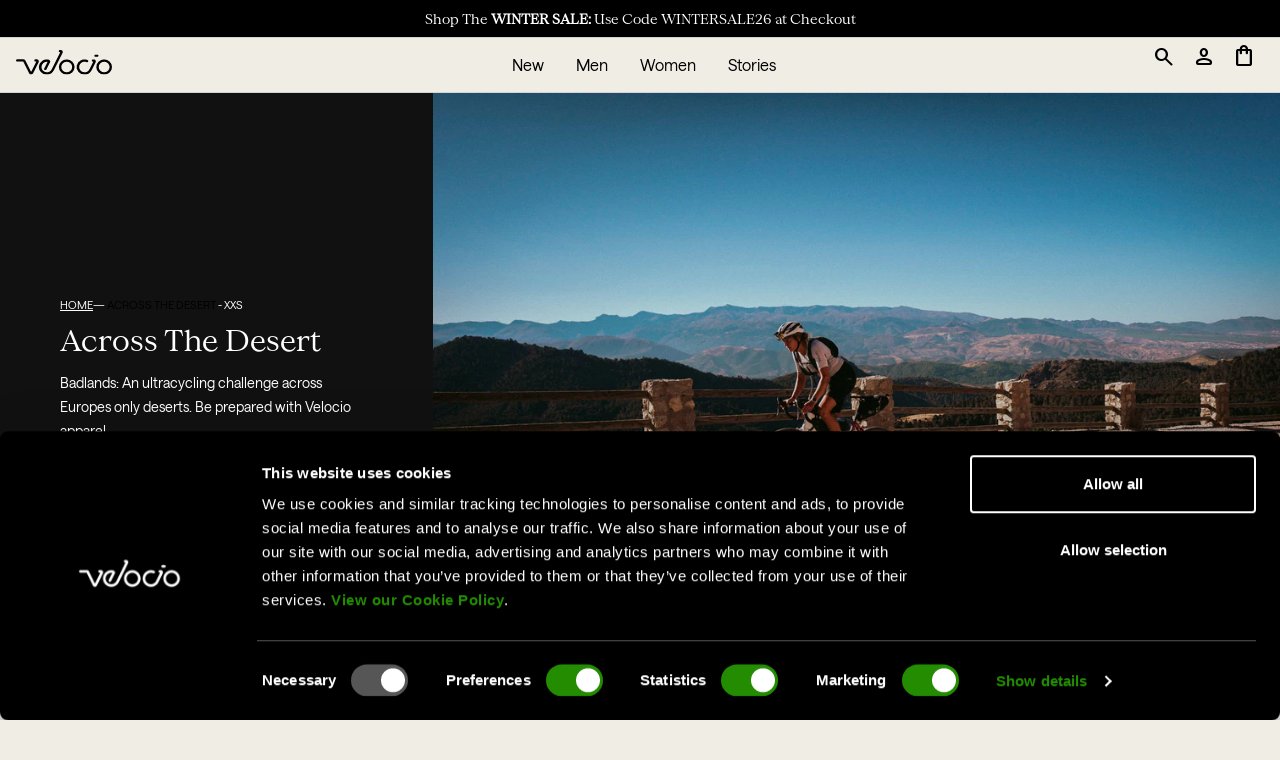

--- FILE ---
content_type: text/css; charset=utf-8
request_url: https://fonts.googleapis.com/css2?family=Material+Symbols+Rounded:opsz,wght,FILL,GRAD@20..48,100..700,0..1,-50..200&icon_names=account_circle,add,add_circle,arrow_back,arrow_forward,check_circle,chevron_left,chevron_right,close,content_copy,error,featured_seasonal_and_gifts,filter_alt,help,keyboard_arrow_down,language,local_shipping,logout,menu,open_in_new,person,person_check,search,shopping_bag,sort,straighten,warning
body_size: 181
content:
@font-face {
  font-family: 'Material Symbols Rounded';
  font-style: normal;
  font-weight: 100 700;
  src: url(https://fonts.gstatic.com/icon/font?kit=sykg-zNym6YjUruM-QrEh7-nyTnjDwKNJ_190FjzaqkNCeEVK-Sgbny0MLa759EVFVuxl417ihGnzWmy6QtQJwwnLlOOv2b5jYH15A0AtF3yVZNHrRnAW7YiLERyMH0MayxuAXqo&skey=70ddea8fe54d532e&v=v313) format('woff2');
}

.material-symbols-rounded {
  font-family: 'Material Symbols Rounded';
  font-weight: normal;
  font-style: normal;
  font-size: 24px;
  line-height: 1;
  letter-spacing: normal;
  text-transform: none;
  display: inline-block;
  white-space: nowrap;
  word-wrap: normal;
  direction: ltr;
  -webkit-font-feature-settings: 'liga';
  -webkit-font-smoothing: antialiased;
}


--- FILE ---
content_type: text/javascript
request_url: https://intl.velocio.cc/cdn/shop/t/30/assets/bundle.header.js?v=61156863226180700431763504645
body_size: 197
content:
(self.webpackChunkthemekit_webpack=self.webpackChunkthemekit_webpack||[]).push([[19],{913:()=>{var e=(document.querySelector(".announcement-bar-container")||{offsetHeight:0}).offsetHeight;document.querySelector("header"),document.querySelector("Main"),document.querySelector(".nav-icon");var t=document.getElementById("main-nav"),n=Array.from(document.querySelectorAll(".nav-item")),o=Array.from(document.querySelectorAll(".nav-content")),s=Array.from(document.querySelectorAll(".nav-hover"));function a(t2){var n2=document.getElementById("nav-open-darken"),o2=document.getElementById("MainContent"),s2=document.querySelector("footer");(window.innerWidth||document.documentElement.clientWidth)>=798&&(n2.classList.toggle("hidden",!t2),o2.classList.toggle("background-blur",t2),s2.classList.toggle("background-blur",t2),n2.classList.contains("announcementBar-enabled")&&(window.scrollY>=e?(n2.classList.remove("top-announcementBar_and_header"),n2.classList.add("top-0")):(n2.classList.add("top-announcementBar_and_header"),n2.classList.remove("top-0"))))}const searchIcon=document.querySelector(".search-icon-nav"),closeSearch=document.querySelector(".search-close-nav"),search=document.querySelector(".search"),mainHeaderBar=document.querySelector(".main-header-bar"),searchInput=document.querySelector(".search-bar__input");function toggleSearch(focusInput=!1){search.classList.contains("show")?(search.classList.remove("show"),setTimeout(()=>search.classList.add("hidden"),300)):(search.classList.remove("hidden"),setTimeout(()=>{search.classList.add("show"),focusInput&&setTimeout(()=>searchInput.focus(),50)},10))}document.addEventListener("click",event=>{mainHeaderBar.contains(event.target)||search.classList.add("hidden")}),[searchIcon,closeSearch].forEach((button,index)=>{button.addEventListener("click",event=>{event.stopPropagation(),toggleSearch(index===0)})}),searchIcon.addEventListener("keydown",event=>{event.key==="Enter"&&(event.preventDefault(),toggleSearch(!0))}),document.getElementById("menu-toggle").addEventListener("click",function(){const button=this,icon=button.querySelector(".material-symbols-rounded");icon.textContent==="menu"?icon.textContent="close":icon.textContent="menu",button.classList.toggle("active")});function r(){var e2=this.querySelector("button");e2.classList.toggle("transform"),e2.classList.toggle("rotate-90");var t2=this.nextElementSibling;t2.classList.contains("sub-item")?t2.classList.toggle("md-max:hidden"):(t2.classList.toggle("md-max:hidden"),t2.classList.toggle("flex-col"),t2.classList.toggle("flex"))}document.addEventListener("click",function(e2){(e2.target.closest(".nav-icon")||t.classList.contains("menu-open")&&!e2.target.closest(".menu-open#main-nav > *"))&&function(){t.classList.toggle("md-max:opacity-0"),t.classList.toggle("md-max:invisible"),t.classList.toggle("md-max:h-0"),t.classList.toggle("md-max:h-0"),t.classList.toggle("md-max:w-0"),t.classList.toggle("flex"),t.classList.toggle("h-auto"),t.classList.toggle("w-full"),t.classList.toggle("menu-open");var e3=document.getElementById("MainContent"),n2=document.querySelector("body"),o2=document.querySelector("footer");document.getElementById("nav-open-darken").classList.toggle("hidden"),e3.classList.toggle("background-blur"),o2.classList.toggle("background-blur"),n2.classList.toggle("overflow-hidden")}()}),n.forEach(function(e2){e2.addEventListener("click",r)}),s.forEach(function(t2){t2.addEventListener("mouseenter",function(){window.scrollY<=e&&o.forEach(function(e2){e2.classList.add("top-92")}),a(!0)}),t2.addEventListener("mouseleave",function(){window.scrollY<=e&&o.forEach(function(e2){e2.classList.remove("top-92")}),a(!1)})})}},e=>{e(e.s=913)}]);
//# sourceMappingURL=/cdn/shop/t/30/assets/bundle.header.js.map?v=61156863226180700431763504645


--- FILE ---
content_type: text/json
request_url: https://conf.config-security.com/model
body_size: 87
content:
{"title":"recommendation AI model (keras)","structure":"release_id=0x5d:53:79:3a:25:75:30:4d:30:26:35:45:6a:28:4b:2a:36:6b:21:35:26:33:77:2b:7c:3d:5a:21:40;keras;9dpkx8g87o8k4ipicv2pkcxm7bnnny5gw9zrlt2rrkd2y1e8hnailkz8useo38xpw8cwofun","weights":"../weights/5d53793a.h5","biases":"../biases/5d53793a.h5"}